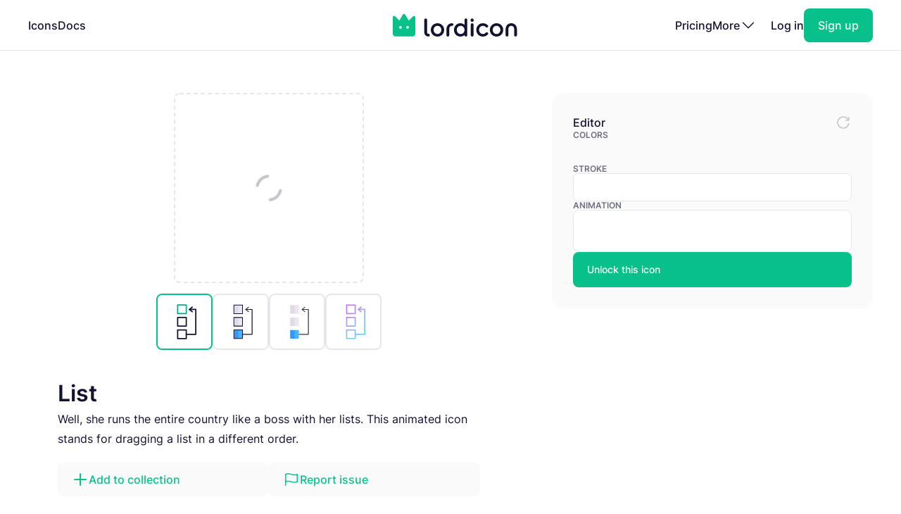

--- FILE ---
content_type: text/html; charset=utf-8
request_url: https://lordicon.com/icons/wired/outline/752-drag-order-list
body_size: 4491
content:
<!DOCTYPE html>
<html lang="en">
    <head>
        <title>List - Outline - Wired - Lordicon</title>
<meta name="description" content="Well, she runs the entire country like a boss with her lists. This animated icon stands for dragging a list in a different order."/>


        <meta charset="utf-8"/>
<meta name="viewport" content="width=device-width, initial-scale=1"/>
        
    <link rel="preload" as="font" type="font/woff2" href="https://media.lordicon.com/assets/fonts/inter-400.YtgfLPRn.woff2" crossorigin="anonymous"/>
    <link rel="preload" as="font" type="font/woff2" href="https://media.lordicon.com/assets/fonts/inter-500.DfX5FI9E.woff2" crossorigin="anonymous"/>
    <link rel="preload" as="font" type="font/woff2" href="https://media.lordicon.com/assets/fonts/inter-600.BvOeHRLc.woff2" crossorigin="anonymous"/>
  
    <link  rel="modulepreload" as="script" href="https://media.lordicon.com/assets/js/main.BejImQBx.js"/>
    <link  rel="modulepreload" as="script" href="https://media.lordicon.com/assets/js/elements.Cw2qxY3c.js"/>
    <link  rel="modulepreload" as="script" href="https://media.lordicon.com/assets/js/player.GmmRkALI.js"/>

        <script>
    globalThis.SITE_CONFIG = {"production":true,"baseUrl":"https://lordicon.com","mediaUrl":"https://media.lordicon.com","googleAnalytics":"GTM-KFNXP86","facebookPixel":"1077071676252570","tiktok":"CRL7VFJC77U12TR80V00","lordiconStats":"https://stats.lordicon.com"};
    globalThis.SITE_BOOTSTRAP = {};
    globalThis.SITE_TESTING = false; 
</script>
        <link rel="apple-touch-icon" sizes="180x180" href="/media/assets/favicon/apple-touch-icon.png"/>
<link rel="icon" type="image/png" sizes="32x32" href="/media/assets/favicon/favicon-32x32.png"/>
<link rel="icon" type="image/png" sizes="16x16" href="/media/assets/favicon/favicon-16x16.png"/>
<link rel="manifest" href="/media/assets/favicon/site.webmanifest"/>
<link rel="mask-icon" href="/media/assets/favicon/safari-pinned-tab.svg" color="#08c18a"/>
<link rel="shortcut icon" href="/media/assets/favicon/favicon.ico"/>
<meta name="msapplication-TileColor" content="#08c18a"/>
<meta name="msapplication-config" content="/media/assets/favicon/browserconfig.xml"/>
<meta name="theme-color" content="#ffffff"/>
        <meta property="og:title" content="List - Outline - Wired - Lordicon"/>
<meta property="og:type" content="website"/>
<meta property="og:url" content="https://lordicon.com/icons/wired/outline/752-drag-order-list"/>

    <meta property="og:image" content=""/>
    
<meta property="og:image:width" content="1200"/>
<meta property="og:image:height" content="630"/>

<meta property="twitter:card" content="summary_large_image"/>
<meta property="twitter:url" content="https://lordicon.com/icons/wired/outline/752-drag-order-list"/>
<meta property="twitter:title" content="List - Outline - Wired - Lordicon"/>
<meta property="twitter:description" content="Well, she runs the entire country like a boss with her lists. This animated icon stands for dragging a list in a different order."/>

    <meta property="twitter:image" content=""/>

        <link rel="stylesheet" href="https://media.lordicon.com/assets/css/main.DsiKmhpe.css"/>


    <link rel="stylesheet" href="https://media.lordicon.com/assets/css/page-icons-single.Vy-qcgg5.css"/>


    </head>
    <body class="default">
        
    
        <header>
    <nav>
        <ul>
            <li class="mobile">
                <a data-tab="mobile" class="mobile" href="#">
                    <lord-icon loading="interaction" src="https://media.lordicon.com/assets/icons/main/mobile-menu.json" target="a" class="current-color">
                        <img alt="" src="https://media.lordicon.com/assets/icons/main/mobile-menu.svg"/>
                    </lord-icon>
                </a>
            </li>
            
                <li>
                    <a href="/icons"  >Icons</a>
                </li>
            
                <li>
                    <a href="/docs"  >Docs</a>
                </li>
            
            <li class="logo">
                <a href="/">
                    <lord-icon loading="interaction" trigger="hover" src="https://media.lordicon.com/assets/icons/main/lordicon.json" target="a">
                        <img alt="Lordicon" src="https://media.lordicon.com/assets/icons/main/lordicon.svg"/>
                    </lord-icon>
                </a>
            </li>
            <li class="logo mobile">
                <a href="/">
                    <img alt="Lordicon" src="https://media.lordicon.com/assets/pictures/lordicon-mobile.svg"/>
                </a>
            </li>
            
                <li>
                    <a href="/pricing"  >Pricing</a>
                </li>
            
            


    <li>
        <a data-tab="more" class="more" href="#">
            <span>More</span>
            <lord-icon loading="interaction" src="https://media.lordicon.com/assets/icons/main/arrow-down.json" trigger="hover" target="a" class="current-color">
                <img alt="" src="https://media.lordicon.com/assets/icons/main/arrow-down.svg"/>
            </lord-icon>
        </a>
    </li>
    <li class="actions-alt">
        <a href="/login" rel="noreferrer">Log in</a>
        <a href="/register" rel="noreferrer" class="register">
            <span>Sign up</span>
        </a>
    </li>

        </ul>
    </nav>
</header>
    
    <main>
        
    <div class="container">
        
    <div class="editor" data-src="https://media.lordicon.com/icons/wired/outline/752-drag-order-list.li" data-id="49716" data-index="752" data-name="drag-order-list" data-title="List" data-premium="true" data-family="wired" data-style="outline" data-trigger="">
        <div class="cols">
            <div class="main">
                <div class="preview">
                    <div class="icon">
                        <lord-icon trigger="sequence" class="main-preview">
                            <img alt="Loading" class="loading" src="https://media.lordicon.com/assets/pictures/loading.svg"/>
                        </lord-icon>
                      
                        <img id="dynamic-image" alt=""/>
                       
                        <li-switch id="theme-switch" class="theme small"></li-switch>
                        <div class="controls">
                            <li-pictogram id="play" icon="pause"></li-pictogram>
                            <li-slider id="progress" fill></li-slider>
                        </div>
                    </div>
                </div>
              
                
                    <div class="styles">
                        
                            <a href="/icons/wired/outline/752-drag-order-list"  class="active" >
                                
                                    <img alt="List, Animated Icon, Outline" src="https://media.lordicon.com/icons/wired/outline/752-drag-order-list.svg"/>
                                
                            </a>
                        
                            <a href="/icons/wired/lineal/752-drag-order-list" >
                                
                                    <img alt="List, Animated Icon, Lineal" src="https://media.lordicon.com/icons/wired/lineal/752-drag-order-list.svg"/>
                                
                            </a>
                        
                            <a href="/icons/wired/flat/752-drag-order-list" >
                                
                                    <img alt="List, Animated Icon, Flat" src="https://media.lordicon.com/icons/wired/flat/752-drag-order-list.svg"/>
                                
                            </a>
                        
                            <a href="/icons/wired/gradient/752-drag-order-list" >
                                
                                    <img alt="List, Animated Icon, Gradient" src="https://media.lordicon.com/icons/wired/gradient/752-drag-order-list.svg"/>
                                
                            </a>
                        
                    </div>
                
                <div class="description">
                    
    
    

    <div  class="header header--h2 header--h1">
        

        <h1 class="header__first">List</h1>
    </div>

                    <p>Well, she runs the entire country like a boss with her lists. This animated icon stands for dragging a list in a different order.</p>
                </div>
                <div class="buttons">
                    
    
    
    
    
    

    

    

    <a   class="button button--small button--secondary" href="#"   id="icon-add-to-project" >
        
            
    
    
    
    
    
    
    
    
    
    
  
    
                
    

    <lord-icon
        src="https://media.lordicon.com/assets/icons/editor/plus.json"
        
            trigger="hover" 
        
        
            loading="interaction" 
        
        
            target="a"
        
        
        class="icon icon--xs current-color"
    >
        
            <img loading="lazy" alt="" src="https://media.lordicon.com/assets/icons/editor/plus.svg" class="icon__preview icon__preview--primary"/>
        
    </lord-icon>


            <span class="button__title">Add to collection</span>
        
    </a>

                    
    
    
    
    
    

    

    

    <a   class="button button--small button--secondary" href="#"   id="icon-report" >
        
            
    
    
    
    
    
    
    
    
    
    
  
    
                
    

    <lord-icon
        src="https://media.lordicon.com/assets/icons/editor/flag.json"
        
            trigger="hover" 
        
        
            loading="interaction" 
        
        
            target="a"
        
        
        class="icon icon--xs current-color"
    >
        
            <img loading="lazy" alt="" src="https://media.lordicon.com/assets/icons/editor/flag.svg" class="icon__preview icon__preview--primary"/>
        
    </lord-icon>


            <span class="button__title">Report issue</span>
        
    </a>

                </div>
            </div>
            <div class="side">
                <div class="row">
                    <strong class="first">Editor</strong>
                    <div id="editor-reset" data-tooltip="Reset changes">
                        
    
    
    
    
    
    
    
    
    
    
  
    
                
    
        
        
    

    <lord-icon
        src="https://media.lordicon.com/assets/icons/editor/update.json"
        
            trigger="hover" 
        
        
            loading="interaction" 
        
        
        
        class="icon current-color"
    >
        
            <img loading="lazy" alt="" src="https://media.lordicon.com/assets/icons/editor/update.svg" class="icon__preview icon__preview--secondary"/>
        
    </lord-icon>

                    </div>
                </div>

                
                    <div>
                        <strong>Colors</strong>
                        <li-colors-list id="colors-list"></li-colors-list>
                    </div>
                
                
                    <div>
                        <strong>Stroke</strong>
                        <li-field-editor-switch id="stroke-switch"></li-field-editor-switch>
                    </div>
                
                
                    <div>
                        <strong>Animation</strong>
                        <li-field-editor-state-select id="state-select"></li-field-editor-state-select>
                    </div>
                

                
                    <li-fancy-button src="https://media.lordicon.com/assets/animations/unlock-pro.json">Unlock this icon</li-fancy-button>
                
            </div>
        </div>
    </div>

        

    <section class="editor-previews">
        
    
    

    <div  class="header header--h2 header--h2">
        

        <h2 class="header__first">Sample usage</h2>
    </div>

        
            <div class="wired">
                <div class="a editor-previews__center">
                    <div class="editor-previews__panel">
                        <div>
                            <lord-icon loading="interaction" trigger="hover" target="div.editor-previews__panel" class="editor-preview border">
                                <img alt="List, Animated Icon, Outline" loading="lazy" src="https://media.lordicon.com/icons/wired/outline/752-drag-order-list.svg"/>
                            </lord-icon>
                        </div>
                        <div>
                            <div class="editor-previews__lines">
                                <div class="editor-previews__line editor-previews__line--l1"></div>
                                <div class="editor-previews__line editor-previews__line--l4"></div>
                                <div class="editor-previews__line editor-previews__line--l3"></div>
                            </div>
                        </div>
                    </div>
                </div>
                <div class="b">
                    <div class="editor-previews__article">
                        <div class="body">
                            <div>
                                <div class="editor-previews__lines">
                                    <div class="editor-previews__line editor-previews__line--l1"></div>
                                    <div class="editor-previews__line editor-previews__line--l3"></div>
                                    <div class="editor-previews__line editor-previews__line--l3"></div>
                                    <div class="editor-previews__line editor-previews__line--l2"></div>
                                    <div class="editor-previews__line editor-previews__line--l2"></div>
                                </div>
                            </div>
                            <lord-icon loading="interaction" trigger="hover" target="div" class="editor-preview border">
                                <img alt="List, Animated Icon, Outline" loading="lazy" src="https://media.lordicon.com/icons/wired/outline/752-drag-order-list.gif"/>
                            </lord-icon>
                        </div>
                    </div>
                </div>
                <div class="c">
                    <div class="editor-previews__row editor-previews__row--single">
                        <div>
                            <lord-icon loading="interaction" trigger="hover" target="div" class="border editor-preview">
                                <img alt="List, Animated Icon, Outline" loading="lazy" src="https://media.lordicon.com/icons/wired/outline/752-drag-order-list.svg"/>
                            </lord-icon>
                            <div>
                                <div class="editor-previews__lines">
                                    <div class="editor-previews__line editor-previews__line--l2"></div>
                                    <div class="editor-previews__line editor-previews__line--l3"></div>
                                    <div class="editor-previews__line editor-previews__line--l3"></div>
                                    <div class="editor-previews__line editor-previews__line--l1"></div>
                                </div>
                            </div>
                        </div>
                    </div>
                </div>
            </div>
        
        
    </section>


        
    
        <section class="editor-similar-icons" id="similar-icons-container">
            
    
    

    <div  class="header header--h2 header--h2">
        

        <h2 class="header__first">Similar icons</h2>
    </div>

            <div class="icons">
                
                    <li-tile data-id="46866" data-url="/icons/wired/outline/136-knob-twist"   premium="true"  src="https://media.lordicon.com/icons/wired/outline/136-knob-twist.li" states="3" caption="Knob Twist">
                        <img alt="Knob Twist, Animated Icon, Outline" loading="lazy" src="https://media.lordicon.com/icons/wired/outline/136-knob-twist.svg"/>
                        <span>Knob Twist</span>
                    </li-tile>
                
                    <li-tile data-id="58611" data-url="/icons/wired/outline/227-arrow-16"   premium="true"  src="https://media.lordicon.com/icons/wired/outline/227-arrow-16.li" states="3" caption="Spin">
                        <img alt="Spin, Animated Icon, Outline" loading="lazy" src="https://media.lordicon.com/icons/wired/outline/227-arrow-16.svg"/>
                        <span>Spin</span>
                    </li-tile>
                
                    <li-tile data-id="49709" data-url="/icons/wired/outline/1334-order-history"   premium="true"  src="https://media.lordicon.com/icons/wired/outline/1334-order-history.li" states="2" caption="Order History">
                        <img alt="Order History, Animated Icon, Outline" loading="lazy" src="https://media.lordicon.com/icons/wired/outline/1334-order-history.svg"/>
                        <span>Order History</span>
                    </li-tile>
                
                    <li-tile data-id="46688" data-url="/icons/wired/outline/18-location-pin"   src="https://media.lordicon.com/icons/wired/outline/18-location-pin.li" states="6" caption="Location Pin">
                        <img alt="Location Pin, Animated Icon, Outline" loading="lazy" src="https://media.lordicon.com/icons/wired/outline/18-location-pin.svg"/>
                        <span>Location Pin</span>
                    </li-tile>
                
                    <li-tile data-id="58576" data-url="/icons/wired/outline/33-chevron-down"   premium="true"  src="https://media.lordicon.com/icons/wired/outline/33-chevron-down.li" states="4" caption="Chevron Down">
                        <img alt="Chevron Down, Animated Icon, Outline" loading="lazy" src="https://media.lordicon.com/icons/wired/outline/33-chevron-down.svg"/>
                        <span>Chevron Down</span>
                    </li-tile>
                
                    <li-tile data-id="46713" data-url="/icons/wired/outline/35-edit"   src="https://media.lordicon.com/icons/wired/outline/35-edit.li" states="4" caption="Edit">
                        <img alt="Edit, Animated Icon, Outline" loading="lazy" src="https://media.lordicon.com/icons/wired/outline/35-edit.svg"/>
                        <span>Edit</span>
                    </li-tile>
                
                    <li-tile data-id="46719" data-url="/icons/wired/outline/39-cog"   premium="true"  src="https://media.lordicon.com/icons/wired/outline/39-cog.li" states="4" caption="Cog">
                        <img alt="Cog, Animated Icon, Outline" loading="lazy" src="https://media.lordicon.com/icons/wired/outline/39-cog.svg"/>
                        <span>Cog</span>
                    </li-tile>
                
                    <li-tile data-id="46721" data-url="/icons/wired/outline/40-cogs"   premium="true"  src="https://media.lordicon.com/icons/wired/outline/40-cogs.li" states="4" caption="Cogs">
                        <img alt="Cogs, Animated Icon, Outline" loading="lazy" src="https://media.lordicon.com/icons/wired/outline/40-cogs.svg"/>
                        <span>Cogs</span>
                    </li-tile>
                
                    <li-tile data-id="58564" data-url="/icons/wired/outline/47-to-do-list"   premium="true"  src="https://media.lordicon.com/icons/wired/outline/47-to-do-list.li" states="4" caption="To-Do List">
                        <img alt="To-Do List, Animated Icon, Outline" loading="lazy" src="https://media.lordicon.com/icons/wired/outline/47-to-do-list.svg"/>
                        <span>To-Do List</span>
                    </li-tile>
                
                    <li-tile data-id="46745" data-url="/icons/wired/outline/52-location-pin-on-square-map"   premium="true"  src="https://media.lordicon.com/icons/wired/outline/52-location-pin-on-square-map.li" states="5" caption="Location Pin">
                        <img alt="Location Pin, Animated Icon, Outline" loading="lazy" src="https://media.lordicon.com/icons/wired/outline/52-location-pin-on-square-map.svg"/>
                        <span>Location Pin</span>
                    </li-tile>
                
                    <li-tile data-id="46747" data-url="/icons/wired/outline/53-location-pin-on-round-map"   premium="true"  src="https://media.lordicon.com/icons/wired/outline/53-location-pin-on-round-map.li" states="5" caption="Location Pin">
                        <img alt="Location Pin, Animated Icon, Outline" loading="lazy" src="https://media.lordicon.com/icons/wired/outline/53-location-pin-on-round-map.svg"/>
                        <span>Location Pin</span>
                    </li-tile>
                
                    <li-tile data-id="46864" data-url="/icons/wired/outline/135-contrast"   premium="true"  src="https://media.lordicon.com/icons/wired/outline/135-contrast.li" states="2" caption="Contrast">
                        <img alt="Contrast, Animated Icon, Outline" loading="lazy" src="https://media.lordicon.com/icons/wired/outline/135-contrast.svg"/>
                        <span>Contrast</span>
                    </li-tile>
                
                    <li-tile data-id="58619" data-url="/icons/wired/outline/194-refresh"   premium="true"  src="https://media.lordicon.com/icons/wired/outline/194-refresh.li" states="3" caption="Refresh">
                        <img alt="Refresh, Animated Icon, Outline" loading="lazy" src="https://media.lordicon.com/icons/wired/outline/194-refresh.svg"/>
                        <span>Refresh</span>
                    </li-tile>
                
                    <li-tile data-id="46939" data-url="/icons/wired/outline/201-settings-sliders"   premium="true"  src="https://media.lordicon.com/icons/wired/outline/201-settings-sliders.li" states="3" caption="Sliders">
                        <img alt="Sliders, Animated Icon, Outline" loading="lazy" src="https://media.lordicon.com/icons/wired/outline/201-settings-sliders.svg"/>
                        <span>Sliders</span>
                    </li-tile>
                
                    <li-tile data-id="46973" data-url="/icons/wired/outline/218-arrow-7"   src="https://media.lordicon.com/icons/wired/outline/218-arrow-7.li" states="3" caption="Turn Back">
                        <img alt="Turn Back, Animated Icon, Outline" loading="lazy" src="https://media.lordicon.com/icons/wired/outline/218-arrow-7.svg"/>
                        <span>Turn Back</span>
                    </li-tile>
                
                    <li-tile data-id="46975" data-url="/icons/wired/outline/219-arrow-8"   src="https://media.lordicon.com/icons/wired/outline/219-arrow-8.li" states="3" caption="Directions">
                        <img alt="Directions, Animated Icon, Outline" loading="lazy" src="https://media.lordicon.com/icons/wired/outline/219-arrow-8.svg"/>
                        <span>Directions</span>
                    </li-tile>
                
                    <li-tile data-id="46977" data-url="/icons/wired/outline/220-arrow-9"   src="https://media.lordicon.com/icons/wired/outline/220-arrow-9.li" states="3" caption="Directions">
                        <img alt="Directions, Animated Icon, Outline" loading="lazy" src="https://media.lordicon.com/icons/wired/outline/220-arrow-9.svg"/>
                        <span>Directions</span>
                    </li-tile>
                
                    <li-tile data-id="46995" data-url="/icons/wired/outline/229-arrow-exchange"   premium="true"  src="https://media.lordicon.com/icons/wired/outline/229-arrow-exchange.li" states="2" caption="Exchange">
                        <img alt="Exchange, Animated Icon, Outline" loading="lazy" src="https://media.lordicon.com/icons/wired/outline/229-arrow-exchange.svg"/>
                        <span>Exchange</span>
                    </li-tile>
                
            </div>
        </section>
    

    </div>

    </main>
    
        





<footer class="footer">
    <div class="container">
        <div class="footer__cols">
            <div class="footer__motto">
                <a href="/">
                    <lord-icon loading="interaction" trigger="hover" src="https://media.lordicon.com/assets/icons/main/lordicon.json" target="a">
                        <img alt="Lordicon" src="https://media.lordicon.com/assets/icons/main/lordicon.svg"/>
                    </lord-icon>
                </a>
                <p>Lordicon is an animated icon library with the 39,600+ premium and free animated icons, perfect for enhancing web, mobile, or content design projects. </p>
            </div>
            <div>
                
    <strong class="footer__title">Resources</strong>

    <ul>
        
            
        
            
                <li>
                    <a class="footer__link" href="/icons"  >Library</a>
                </li>
            
        
            
                <li>
                    <a class="footer__link" href="/nft"  >NFT</a>
                </li>
            
        
            
                <li>
                    <a class="footer__link" href="/request"  >Request new icon</a>
                </li>
            
        
            
                <li>
                    <a class="footer__link" href="/api-developers"  >API</a>
                </li>
            
        
            
                <li>
                    <a class="footer__link" href="/changelog"  >Changelog</a>
                </li>
            
        
            
                <li>
                    <a class="footer__link" href="https://status.lordicon.com/"  target="_blank"  >Status</a>
                </li>
            
        
    </ul>

            </div>
            <div>
                
    <strong class="footer__title">Docs</strong>

    <ul>
        
            
        
            
                <li>
                    <a class="footer__link" href="/docs/best-practices"  >Best practices</a>
                </li>
            
        
            
                <li>
                    <a class="footer__link" href="/docs/web"  >HTML/JS</a>
                </li>
            
        
            
                <li>
                    <a class="footer__link" href="/docs/react"  >React</a>
                </li>
            
        
            
                <li>
                    <a class="footer__link" href="/docs/wordpress"  >WordPress</a>
                </li>
            
        
            
                <li>
                    <a class="footer__link" href="/docs/webflow"  >Webflow</a>
                </li>
            
        
    </ul>

            </div>
            <div>
                
    <strong class="footer__title">Support</strong>

    <ul>
        
            
        
            
                <li>
                    <a class="footer__link" href="/docs/support"  >FAQ</a>
                </li>
            
        
            
                <li>
                    <a class="footer__link" href="/pricing"  >Pricing</a>
                </li>
            
        
            
                <li>
                    <a class="footer__link" href="/education"  >For education</a>
                </li>
            
        
            
                <li>
                    <a class="footer__link" href="/terms-of-service"  >Terms of Service</a>
                </li>
            
        
            
                <li>
                    <a class="footer__link" href="/licenses"  >Licenses</a>
                </li>
            
        
            
                <li>
                    <a class="footer__link" href="/privacy-policy"  >Privacy Policy</a>
                </li>
            
        
    </ul>

            </div>
            <div>
                
    <strong class="footer__title">Company</strong>

    <ul>
        
            
        
            
                <li>
                    <a class="footer__link" href="/contact"  >Contact</a>
                </li>
            
        
            
                <li>
                    <a class="footer__link" href="/about"  >About us</a>
                </li>
            
        
            
                <li>
                    <a class="footer__link" href="/charity"  >10% impact</a>
                </li>
            
        
            
                <li>
                    <a class="footer__link" href="/press-kit"  target="_blank"  >Press kit</a>
                </li>
            
        
            
                <li>
                    <a class="footer__link" href="/blog"  >Blog</a>
                </li>
            
        
    </ul>

            </div>
        </div>

        <div class="footer__last">
            <div class="footer__row">
                <ul class="footer__social">
                    
    <li class="footer__social-item">
        <a target="_blank" rel="nofollow" href="https://www.instagram.com/lord_icon">
            
    
    
    
    
    
    
    
    
    
    
  
    
                
    
        
        
    

    <lord-icon
        src="https://media.lordicon.com/assets/icons/brands/instagram.json"
        
            trigger="hover" 
        
        
            loading="interaction" 
        
        
            target="a"
        
        
        class="icon current-color"
    >
        
            <img loading="lazy" alt="" src="https://media.lordicon.com/assets/icons/brands/instagram.svg" class="icon__preview"/>
        
    </lord-icon>

        </a>
    </li>

                    
    <li class="footer__social-item">
        <a target="_blank" rel="nofollow" href="https://www.youtube.com/channel/UC5g5HphGVQKR4ktRWkE3L0Q">
            
    
    
    
    
    
    
    
    
    
    
  
    
                
    
        
        
    

    <lord-icon
        src="https://media.lordicon.com/assets/icons/brands/youtube.json"
        
            trigger="hover" 
        
        
            loading="interaction" 
        
        
            target="a"
        
        
        class="icon current-color"
    >
        
            <img loading="lazy" alt="" src="https://media.lordicon.com/assets/icons/brands/youtube.svg" class="icon__preview"/>
        
    </lord-icon>

        </a>
    </li>

                    
    <li class="footer__social-item">
        <a target="_blank" rel="nofollow" href="https://www.tiktok.com/@get_lordicon">
            
    
    
    
    
    
    
    
    
    
    
  
    
                
    
        
        
    

    <lord-icon
        src="https://media.lordicon.com/assets/icons/brands/tiktok.json"
        
            trigger="hover" 
        
        
            loading="interaction" 
        
        
            target="a"
        
        
        class="icon current-color"
    >
        
            <img loading="lazy" alt="" src="https://media.lordicon.com/assets/icons/brands/tiktok.svg" class="icon__preview"/>
        
    </lord-icon>

        </a>
    </li>

                    
    <li class="footer__social-item">
        <a target="_blank" rel="nofollow" href="https://dribbble.com/wilusz">
            
    
    
    
    
    
    
    
    
    
    
  
    
                
    
        
        
    

    <lord-icon
        src="https://media.lordicon.com/assets/icons/brands/dribbble.json"
        
            trigger="hover" 
        
        
            loading="interaction" 
        
        
            target="a"
        
        
        class="icon current-color"
    >
        
            <img loading="lazy" alt="" src="https://media.lordicon.com/assets/icons/brands/dribbble.svg" class="icon__preview"/>
        
    </lord-icon>

        </a>
    </li>

                    
    <li class="footer__social-item">
        <a target="_blank" rel="nofollow" href="https://discord.com/invite/2SU6AutGxX">
            
    
    
    
    
    
    
    
    
    
    
  
    
                
    
        
        
    

    <lord-icon
        src="https://media.lordicon.com/assets/icons/brands/discord.json"
        
            trigger="hover" 
        
        
            loading="interaction" 
        
        
            target="a"
        
        
        class="icon current-color"
    >
        
            <img loading="lazy" alt="" src="https://media.lordicon.com/assets/icons/brands/discord.svg" class="icon__preview"/>
        
    </lord-icon>

        </a>
    </li>

                    
    <li class="footer__social-item">
        <a target="_blank" rel="nofollow" href="https://x.com/get_lordicon">
            
    
    
    
    
    
    
    
    
    
    
  
    
                
    
        
        
    

    <lord-icon
        src="https://media.lordicon.com/assets/icons/brands/x.json"
        
            trigger="hover" 
        
        
            loading="interaction" 
        
        
            target="a"
        
        
        class="icon current-color"
    >
        
            <img loading="lazy" alt="" src="https://media.lordicon.com/assets/icons/brands/x.svg" class="icon__preview"/>
        
    </lord-icon>

        </a>
    </li>

                </ul>
            </div>

            <div class="footer__row">
                <p>
                    <span>© 2018 - 2026</span>
                    <span>All&nbsp;Rights&nbsp;Reserved | Lordicon&nbsp;Sp.&nbsp;z&nbsp;o.o&nbsp;(Ltd) | Made&nbsp;in&nbsp;Poland</span>
                </p>
            </div>
        </div>
    </div>
</footer>
    

        




    
        
    



    <script type="module" src="https://media.lordicon.com/assets/js/main.BejImQBx.js" data-resource="page:icons-single"></script>

    </body>
</html>

--- FILE ---
content_type: image/svg+xml; charset=utf-8
request_url: https://media.lordicon.com/icons/wired/outline/220-arrow-9.svg
body_size: 275
content:
<svg xmlns="http://www.w3.org/2000/svg" width="430" height="430" style="width:100%;height:100%;transform:translate3d(0,0,0);content-visibility:visible" viewBox="0 0 430 430"><defs><clipPath id="a"><path d="M0 0h430v430H0z"/></clipPath><clipPath id="d"><path d="M0 0h430v430H0z"/></clipPath><clipPath id="c"><path d="M0 0h430v430H0z"/></clipPath><clipPath id="b"><path d="M0 0h430v430H0z"/></clipPath></defs><g fill="none" clip-path="url(#a)"><g clip-path="url(#b)" style="display:none"><path class="secondary" style="display:none"/><path class="secondary" style="display:none"/><path class="primary" style="display:none"/><path class="primary" style="display:none"/><path class="secondary" style="display:none"/><path class="secondary" style="display:none"/><path class="primary" style="display:none"/><path class="primary" style="display:none"/><path class="secondary" style="display:none"/><path class="secondary" style="display:none"/><path class="primary" style="display:none"/><path class="primary" style="display:none"/><path class="secondary" style="display:none"/><path class="secondary" style="display:none"/><path class="primary" style="display:none"/><path class="primary" style="display:none"/><path class="secondary" style="display:none"/><path class="secondary" style="display:none"/><path class="primary" style="display:none"/><path class="primary" style="display:none"/></g><g stroke-linecap="round" stroke-linejoin="round" stroke-width="12" clip-path="url(#c)" style="display:block" transform="rotate(90 215 215)"><path stroke="#08A88A" d="M0 172.1v-344.2" class="secondary" style="display:block" transform="translate(132.6 215)"/><path stroke="#08A88A" d="M53.4 26.7 0-26.7l-53.4 53.4" class="secondary" style="display:block" transform="translate(132.6 69.6)"/><path stroke="#121331" d="M0-172.1v344.2" class="primary" style="display:block" transform="translate(297.4 215)"/><path stroke="#121331" d="M53.4-26.7 0 26.7l-53.4-53.4" class="primary" style="display:block" transform="translate(297.4 360.4)"/></g><g clip-path="url(#d)" style="display:none"><path class="secondary" style="display:none"/><path class="secondary" style="display:none"/><path class="primary" style="display:none"/><path class="primary" style="display:none"/></g></g></svg>

--- FILE ---
content_type: image/svg+xml; charset=utf-8
request_url: https://media.lordicon.com/icons/wired/outline/218-arrow-7.svg
body_size: 302
content:
<svg xmlns="http://www.w3.org/2000/svg" width="430" height="430" style="width:100%;height:100%;transform:translate3d(0,0,0);content-visibility:visible" viewBox="0 0 430 430"><defs><clipPath id="a"><path d="M0 0h430v430H0z"/></clipPath><clipPath id="e"><path d="M0 0h430v430H0z"/></clipPath><clipPath id="d"><path d="M0 0h430v430H0z"/></clipPath><clipPath id="b"><path d="M0 0h430v430H0z"/></clipPath><clipPath id="c"><path d="M0 0h430v430H0z"/></clipPath></defs><g clip-path="url(#a)"><g clip-path="url(#b)" style="display:none"><g fill="none" clip-path="url(#c)" style="display:none"><path class="secondary" style="display:none"/><path class="secondary" style="display:none"/><path class="primary" style="display:none"/><path class="primary" style="display:none"/><path class="primary" style="display:none"/><path class="primary" style="display:none"/><path class="primary" style="display:none"/><path class="primary" style="display:none"/><path class="secondary" style="display:none"/><path class="secondary" style="display:none"/><path class="primary" style="display:none"/><path class="primary" style="display:none"/><path class="primary" style="display:none"/><path class="primary" style="display:none"/><path class="primary" style="display:none"/><path class="primary" style="display:none"/><path class="primary" style="display:none"/><path class="primary" style="display:none"/><path class="primary" style="display:none"/><path class="primary" style="display:none"/></g></g><g fill="none" stroke="#121331" stroke-linecap="round" stroke-linejoin="round" stroke-width="12" clip-path="url(#d)" style="display:block"><path d="M181.315 154.716H-26.599c-85.448 0-154.716-69.268-154.716-154.716s69.268-154.716 154.716-154.716S128.117-85.448 128.117 0q0 15.627-2.992 30.256" class="primary" style="display:block" transform="translate(215 195.716)"/><path d="M21.399-19.216-21.27-57.784m42.604 38.5-42.668 38.568" class="primary" style="display:block" transform="translate(374.916 369.966)"/></g><g fill="none" clip-path="url(#e)" style="display:none"><path class="primary" style="display:none"/><path class="primary" style="display:none"/></g></g></svg>

--- FILE ---
content_type: image/svg+xml; charset=utf-8
request_url: https://media.lordicon.com/icons/wired/outline/135-contrast.svg
body_size: 497
content:
<svg xmlns="http://www.w3.org/2000/svg" width="430" height="430" style="width:100%;height:100%;transform:translate3d(0,0,0);content-visibility:visible" viewBox="0 0 430 430"><defs><clipPath id="c"><path d="M0 0h430v430H0z"/></clipPath><clipPath id="f"><path d="M0 0h430v430H0z"/></clipPath><clipPath id="d"><path d="M0 0h430v430H0z"/></clipPath><filter id="a" width="100%" height="100%" x="0%" y="0%" filterUnits="objectBoundingBox"><feComponentTransfer in="SourceGraphic"><feFuncA tableValues="1.0 0.0" type="table"/></feComponentTransfer></filter><path id="b" fill="red" d="M334.294 333.46c-65.562 65.563-172.026 65.563-237.588 0-65.562-65.561-65.562-172.025 0-237.587m2.141 2.305 234.977 234.48" style="display:block"/><mask id="e" mask-type="alpha"><g filter="url(#a)"><path fill="#fff" d="M0 0h430v430H0z" opacity="0"/><use xmlns:ns1="http://www.w3.org/1999/xlink" ns1:href="#b"/></g></mask></defs><g clip-path="url(#c)"><g clip-path="url(#d)" style="display:block"><g mask="url(#e)" style="display:block"><path fill="none" stroke="#121331" stroke-linecap="round" stroke-linejoin="round" stroke-width="13.2" d="M96.706 95.873c65.562-65.562 172.026-65.562 237.588 0 65.562 65.562 65.562 172.026 0 237.588 0 0 0 0 0 0M96.824 96.179l.176.175" class="primary"/></g><path fill="none" stroke="#08A88A" stroke-linecap="round" stroke-linejoin="round" stroke-width="13.04" d="M334.294 333.46c-65.562 65.563-172.026 65.563-237.588 0-65.562-65.561-65.562-172.025 0-237.587 0 0 0 0 0 0m2.141 2.305 234.977 234.48" class="secondary" style="display:block"/></g><g fill="none" clip-path="url(#f)" style="display:none"><path class="primary"/><path class="secondary"/></g></g></svg>

--- FILE ---
content_type: image/svg+xml; charset=utf-8
request_url: https://media.lordicon.com/icons/wired/outline/40-cogs.svg
body_size: 1228
content:
<svg xmlns="http://www.w3.org/2000/svg" width="430" height="430" style="width:100%;height:100%;transform:translate3d(0,0,0);content-visibility:visible" viewBox="0 0 430 430"><defs><clipPath id="c"><path d="M0 0h430v430H0z"/></clipPath><clipPath id="g"><path d="M0 0h430v430H0z"/></clipPath><clipPath id="f"><path d="M0 0h430v430H0z"/></clipPath><clipPath id="e"><path d="M0 0h430v430H0z"/></clipPath><clipPath id="d"><path d="M0 0h430v430H0z"/></clipPath><filter id="a" width="100%" height="100%" x="0%" y="0%" filterUnits="objectBoundingBox"><feComponentTransfer in="SourceGraphic"><feFuncA tableValues="1.0 0.0" type="table"/></feComponentTransfer></filter><path id="b" style="display:none"/><mask id="h" mask-type="alpha"><g filter="url(#a)"><path fill="#fff" d="M0 0h430v430H0z" opacity="0"/><use xmlns:ns1="http://www.w3.org/1999/xlink" ns1:href="#b"/></g></mask></defs><g fill="none" clip-path="url(#c)"><g clip-path="url(#d)" style="display:none"><g style="display:none"><path class="secondary"/><path class="primary"/></g><g style="display:none"><path class="secondary"/><path class="primary"/></g></g><g clip-path="url(#e)" style="display:none"><g style="display:none"><path class="secondary"/><path class="primary"/></g><g style="display:none"><path class="secondary"/><path class="primary"/></g></g><g stroke-width="12" clip-path="url(#f)" style="display:block"><g stroke-linecap="round" stroke-linejoin="round" style="display:block"><path stroke="#08A88A" d="M309.932 323.89a35 35 0 1 0-30.96-62.783 35 35 0 0 0 30.96 62.783z" class="secondary"/><path stroke="#121331" d="m248.861 346.602-4.3 2.481s0 0 0 0a10.974 10.974 0 0 1-8.34 1.105 10.976 10.976 0 0 1-6.677-5.118l-13.06-22.62a10.995 10.995 0 0 1 4.026-15.02l4.313-2.489a70.641 70.641 0 0 1-.02-24.875l-4.311-2.49a10.991 10.991 0 0 1-5.12-6.672 10.993 10.993 0 0 1 1.1-8.34l13.06-22.62a10.98 10.98 0 0 1 6.672-5.121 10.976 10.976 0 0 1 8.339 1.096l4.297 2.481a70.641 70.641 0 0 1 21.552-12.421l-.002-4.98a10.996 10.996 0 0 1 10.996-10.996l26.12-.004a10.988 10.988 0 0 1 10.997 10.996v4.964a71.464 71.464 0 0 1 21.55 12.441l4.3-2.481a10.985 10.985 0 0 1 15.02 4.025l13.059 22.62a10.995 10.995 0 0 1-4.025 15.02l-4.314 2.488a70.641 70.641 0 0 1 .019 24.876l4.297 2.48a10.991 10.991 0 0 1 5.12 6.673 10.993 10.993 0 0 1-1.1 8.34l-13.058 22.616a10.98 10.98 0 0 1-6.672 5.122 10.976 10.976 0 0 1-8.338-1.097l-4.282-2.472a70.641 70.641 0 0 1-21.552 12.42l.002 4.981a10.996 10.996 0 0 1-10.996 10.996l-26.127-.005a10.983 10.983 0 0 1-10.996-10.995v-4.964a71.464 71.464 0 0 1-21.549-12.441z" class="primary"/></g><g style="display:block"><path stroke="#08A88A" d="M114.692 179c-13.798-23.898-5.597-54.504 18.301-68.301 23.898-13.798 54.504-5.597 68.301 18.301 13.798 23.898 5.597 54.504-18.301 68.301-23.898 13.798-54.504 5.597-68.301-18.301z" class="secondary"/><path stroke="#121331" stroke-linecap="round" stroke-linejoin="round" d="m174.268 62.837 3.25-5.627a14.365 14.365 0 0 1 8.73-6.711 14.373 14.373 0 0 1 10.92 1.432l29.607 17.093a14.392 14.392 0 0 1 5.269 19.662l-3.262 5.644a92.463 92.463 0 0 1 16.302 28.186h6.517a14.388 14.388 0 0 1 10.172 4.214 14.376 14.376 0 0 1 4.21 10.173v34.188a14.386 14.386 0 0 1-8.877 13.292 14.366 14.366 0 0 1-5.505 1.095h-6.494a92.461 92.461 0 0 1-16.302 28.186l3.262 5.644a14.396 14.396 0 0 1-5.268 19.66l-29.608 17.1a14.367 14.367 0 0 1-10.923 1.443 14.384 14.384 0 0 1-8.74-6.71l-3.25-5.627a93.525 93.525 0 0 1-32.567 0l-3.25 5.627a14.37 14.37 0 0 1-8.739 6.71c-1.826.49-3.73.615-5.605.367a14.4 14.4 0 0 1-5.319-1.81l-29.607-17.092a14.392 14.392 0 0 1-5.268-19.663l3.261-5.643a92.463 92.463 0 0 1-16.301-28.186h-6.494a14.389 14.389 0 0 1-10.171-4.214 14.377 14.377 0 0 1-4.211-10.173v-34.182a14.39 14.39 0 0 1 4.21-10.174 14.396 14.396 0 0 1 10.172-4.214h6.47a92.453 92.453 0 0 1 16.302-28.185l-3.26-5.644a14.395 14.395 0 0 1 5.267-19.662l29.62-17.093A14.368 14.368 0 0 1 129.71 50.5a14.384 14.384 0 0 1 8.738 6.71l3.25 5.627a93.533 93.533 0 0 1 32.569 0z" class="primary"/></g></g><g clip-path="url(#g)" style="display:none"><g mask="url(#h)" style="display:none"><path class="secondary"/><path class="primary"/></g><g style="display:none"><path class="secondary"/><path class="primary"/></g></g></g></svg>

--- FILE ---
content_type: image/svg+xml; charset=utf-8
request_url: https://media.lordicon.com/icons/wired/outline/219-arrow-8.svg
body_size: 265
content:
<svg xmlns="http://www.w3.org/2000/svg" width="430" height="430" style="width:100%;height:100%;transform:translate3d(0,0,0);content-visibility:visible" viewBox="0 0 430 430"><defs><clipPath id="a"><path d="M0 0h430v430H0z"/></clipPath><clipPath id="d"><path d="M0 0h430v430H0z"/></clipPath><clipPath id="c"><path d="M0 0h430v430H0z"/></clipPath><clipPath id="b"><path d="M0 0h430v430H0z"/></clipPath></defs><g fill="none" clip-path="url(#a)"><g clip-path="url(#b)" style="display:none"><path class="secondary" style="display:none"/><path class="secondary" style="display:none"/><path class="primary" style="display:none"/><path class="primary" style="display:none"/><path class="secondary" style="display:none"/><path class="secondary" style="display:none"/><path class="primary" style="display:none"/><path class="primary" style="display:none"/><path class="secondary" style="display:none"/><path class="secondary" style="display:none"/><path class="primary" style="display:none"/><path class="primary" style="display:none"/><path class="secondary" style="display:none"/><path class="secondary" style="display:none"/><path class="primary" style="display:none"/><path class="primary" style="display:none"/><path class="secondary" style="display:none"/><path class="secondary" style="display:none"/><path class="primary" style="display:none"/><path class="primary" style="display:none"/></g><g stroke-linecap="round" stroke-linejoin="round" stroke-width="12" clip-path="url(#c)" style="display:block"><path stroke="#08A88A" d="M0 172.1v-344.2" class="secondary" style="display:block" transform="translate(132.6 215)"/><path stroke="#08A88A" d="M53.4 26.7 0-26.7l-53.4 53.4" class="secondary" style="display:block" transform="translate(132.6 69.6)"/><path stroke="#121331" d="M0-172.1v344.2" class="primary" style="display:block" transform="translate(297.4 215)"/><path stroke="#121331" d="M53.4-26.7 0 26.7l-53.4-53.4" class="primary" style="display:block" transform="translate(297.4 360.4)"/></g><g clip-path="url(#d)" style="display:none"><path class="secondary" style="display:none"/><path class="secondary" style="display:none"/><path class="primary" style="display:none"/><path class="primary" style="display:none"/></g></g></svg>

--- FILE ---
content_type: image/svg+xml; charset=utf-8
request_url: https://media.lordicon.com/icons/wired/outline/53-location-pin-on-round-map.svg
body_size: 524
content:
<svg xmlns="http://www.w3.org/2000/svg" width="430" height="430" style="width:100%;height:100%;transform:translate3d(0,0,0);content-visibility:visible" viewBox="0 0 430 430"><defs><clipPath id="a"><path d="M0 0h430v430H0z"/></clipPath><clipPath id="f"><path d="M0 0h430v430H0z"/></clipPath><clipPath id="e"><path d="M0 0h430v430H0z"/></clipPath><clipPath id="d"><path d="M0 0h430v430H0z"/></clipPath><clipPath id="c"><path d="M0 0h430v430H0z"/></clipPath><clipPath id="b"><path d="M0 0h430v430H0z"/></clipPath></defs><g fill="none" clip-path="url(#a)"><g clip-path="url(#b)" style="display:none"><path class="secondary" style="display:none"/><g style="display:none"><path class="secondary"/><path class="primary"/></g></g><g clip-path="url(#c)" style="display:none"><path class="secondary" style="display:none"/><g style="display:none"><path class="secondary"/><path class="primary"/></g></g><g clip-path="url(#d)" style="display:none"><path class="secondary" style="display:none"/><g style="display:none"><path class="secondary"/><path class="primary"/></g></g><g stroke-linecap="round" stroke-linejoin="round" stroke-width="2.94" clip-path="url(#e)" style="display:block"><path stroke="#08A88A" d="M12.523 20.662c9.272 1.492 15.644 4.592 15.644 8.174 0 0 0 0 0 0 0 5.037-12.599 9.12-28.141 9.12-15.542 0-28.141-4.083-28.141-9.12 0-3.582 6.372-6.682 15.644-8.174" class="secondary" style="display:block" transform="matrix(4.24 0 0 4.24 215 215.187)"/><path stroke="#121331" d="M-19.333-4.674c-.739-1.288-1.395-2.627-1.866-4.036a22.31 22.31 0 0 1-1.144-7.08c0-12.832 10.816-23.139 23.836-22.301 11.038.711 20.013 9.619 20.808 20.652a22.446 22.446 0 0 1-.926 8.229c-.492 1.602-1.209 3.125-2.043 4.578L.012 29.02-19.333-4.674z" class="primary" style="display:block" transform="matrix(4.24 0 0 4.1976 215 216.417)"/><path stroke="#08A88A" d="M10.527-15.789C10.527-9.981 5.818-5.272.01-5.272s-10.517-4.709-10.517-10.517S-5.798-26.306.01-26.306s10.517 4.709 10.517 10.517z" class="secondary" style="display:block" transform="matrix(4.24 0 0 4.1976 215 219.527)"/></g><g clip-path="url(#f)" style="display:none"><path class="secondary" style="display:none"/><path class="primary" style="display:none"/><path class="secondary" style="display:none"/></g></g></svg>

--- FILE ---
content_type: image/svg+xml; charset=utf-8
request_url: https://media.lordicon.com/icons/wired/outline/229-arrow-exchange.svg
body_size: 409
content:
<svg xmlns="http://www.w3.org/2000/svg" width="430" height="430" style="width:100%;height:100%;transform:translate3d(0,0,0);content-visibility:visible" viewBox="0 0 430 430"><defs><clipPath id="a"><path d="M0 0h430v430H0z"/></clipPath><clipPath id="c"><path d="M0 0h430v430H0z"/></clipPath><clipPath id="b"><path d="M0 0h430v430H0z"/></clipPath></defs><g fill="none" clip-path="url(#a)"><g stroke-linecap="round" stroke-linejoin="round" stroke-width="12" clip-path="url(#b)" style="display:block"><path stroke="#121331" d="M168.45 78.828c-16.007 0-30.252-.132-42.977-.511C39.148 75.748 22.764 61.829.474.779-26.022-71.79-42.1-78.872-168.45-78.872" class="primary" style="display:block" transform="translate(214.95 215.672)"/><path stroke="#121331" d="M-15.95 32.35 16.25.05l-32.5-32.4" class="primary" style="display:block" transform="translate(367.2 294.327)"/><path stroke="#08A88A" d="M195.407 258.272c-21.625 32.314-54.454 36.272-148.907 36.272m336.9-157.7c-16.007 0-30.252.132-42.977.511-64.02 1.905-89.573 10.054-107.595 39.038" class="secondary" style="display:block"/><path stroke="#08A88A" d="M-15.95 32.35 16.25.05l-32.5-32.4" class="secondary" style="display:block" transform="matrix(1 0 0 -1 367.2 137.017)"/></g><g clip-path="url(#c)" style="display:none"><path class="primary" style="display:none"/><path class="primary" style="display:none"/><g style="display:none"><path class="secondary"/><path class="secondary"/></g><path class="secondary" style="display:none"/></g></g></svg>

--- FILE ---
content_type: image/svg+xml; charset=utf-8
request_url: https://media.lordicon.com/icons/wired/outline/47-to-do-list.svg
body_size: 803
content:
<svg xmlns="http://www.w3.org/2000/svg" width="430" height="430" style="width:100%;height:100%;transform:translate3d(0,0,0);content-visibility:visible" viewBox="0 0 430 430"><defs><clipPath id="h"><path d="M0 0h430v430H0z"/></clipPath><clipPath id="v"><path d="M0 0h430v430H0z"/></clipPath><clipPath id="w"><path d="M0 0h430v430H0z"/></clipPath><clipPath id="t"><path d="M0 0h430v430H0z"/></clipPath><clipPath id="u"><path d="M0 0h430v430H0z"/></clipPath><clipPath id="o"><path d="M0 0h430v430H0z"/></clipPath><clipPath id="q"><path d="M0 0h430v430H0z"/></clipPath><clipPath id="p"><path d="M0 0h430v430H0z"/></clipPath><clipPath id="i"><path d="M0 0h430v430H0z"/></clipPath><clipPath id="n"><path d="M0 0h430v430H0z"/></clipPath><clipPath id="j"><path d="M0 0h430v430H0z"/></clipPath><mask id="x" mask-type="alpha"><use xmlns:ns1="http://www.w3.org/1999/xlink" ns1:href="#a"/></mask><mask id="r" mask-type="alpha" maskUnits="userSpaceOnUse"><g filter="url(#b)"><path fill="#fff" d="M0 0h430v430H0z" opacity="0"/><use xmlns:ns2="http://www.w3.org/1999/xlink" ns2:href="#c"/></g></mask><mask id="l" mask-type="alpha" maskUnits="userSpaceOnUse"><g filter="url(#d)"><path fill="#fff" d="M0 0h430v430H0z" opacity="0"/><use xmlns:ns3="http://www.w3.org/1999/xlink" ns3:href="#e"/></g></mask><mask id="k" mask-type="alpha" maskUnits="userSpaceOnUse"><g filter="url(#f)"><path fill="#fff" d="M0 0h430v430H0z" opacity="0"/><use xmlns:ns4="http://www.w3.org/1999/xlink" ns4:href="#g"/></g></mask><filter id="b" width="100%" height="100%" x="0%" y="0%" filterUnits="objectBoundingBox"><feComponentTransfer in="SourceGraphic"><feFuncA tableValues="1.0 0.0" type="table"/></feComponentTransfer></filter><filter id="d" width="100%" height="100%" x="0%" y="0%" filterUnits="objectBoundingBox"><feComponentTransfer in="SourceGraphic"><feFuncA tableValues="1.0 0.0" type="table"/></feComponentTransfer></filter><filter id="f" width="100%" height="100%" x="0%" y="0%" filterUnits="objectBoundingBox"><feComponentTransfer in="SourceGraphic"><feFuncA tableValues="1.0 0.0" type="table"/></feComponentTransfer></filter><path id="a" style="display:none"/><path id="c" fill="red" d="M26.69-186.57h.06v106.81h106.68v-.06z" style="display:none" transform="translate(214 214.76)"/><g id="e" style="display:none"><path fill-opacity="0"/><path/></g><g id="g" style="display:none"><path fill-opacity="0"/><path/></g></defs><g fill="none" clip-path="url(#h)"><g clip-path="url(#i)" style="display:none"><g clip-path="url(#j)" mask="url(#k)" style="display:none"><path class="secondary" style="display:none"/><path class="secondary" style="display:none"/><path class="secondary" style="display:none"/><path class="secondary" style="display:none"/><path class="secondary" style="display:none"/><path class="secondary" style="display:none"/></g><g mask="url(#l)" style="display:none"><path class="primary"/><path class="primary"/><path class="primary"/></g><g clip-path="url(#n)" style="display:none"><path class="secondary" style="display:none"/><path class="secondary" style="display:none"/><path class="secondary" style="display:none"/><path class="secondary" style="display:none"/><path class="secondary" style="display:none"/><path class="secondary" style="display:none"/></g><path class="primary" style="display:none"/><g style="display:none"><path class="primary"/><path class="primary"/></g><path class="primary" style="display:none"/></g><g stroke-linecap="round" stroke-linejoin="round" stroke-width="12" clip-path="url(#o)" style="display:block"><g stroke="#08A88A" clip-path="url(#p)" style="display:block"><path d="M-46.998 0h93.996" class="secondary" style="display:block" transform="translate(248.655 335.209)"/><path d="m-19.9.212 13.228 13.131 26.687-26.686" class="secondary" style="display:block" transform="translate(154.955 335.209)"/><path d="M-46.998 0h93.996" class="secondary" style="display:block" transform="translate(248.655 268.209)"/><path d="m-19.9.212 13.228 13.131 26.687-26.686" class="secondary" style="display:block" transform="translate(154.955 268.209)"/><path d="M-46.998 0h93.996" class="secondary" style="display:block" transform="translate(248.655 201.709)"/><path d="m-19.9.212 13.228 13.131 26.687-26.686" class="secondary" style="display:block" transform="translate(154.955 201.709)"/></g><g stroke="#08A88A" clip-path="url(#q)" mask="url(#r)" style="display:none"><path d="M-46.998 0h93.996" class="secondary" style="display:block" transform="translate(248.655 335.209)"/><path d="m-19.9.212 13.228 13.131 26.687-26.686" class="secondary" style="display:block" transform="translate(154.955 335.209)"/><path d="M-46.998 0h93.996" class="secondary" style="display:block" transform="translate(248.655 268.209)"/><path d="m-19.9.212 13.228 13.131 26.687-26.686" class="secondary" style="display:block" transform="translate(154.955 268.209)"/><path d="M-46.998 0h93.996" class="secondary" style="display:block" transform="translate(248.655 201.709)"/><path d="m-19.9.212 13.228 13.131 26.687-26.686" class="secondary" style="display:block" transform="translate(154.955 201.709)"/></g><g stroke="#121331" style="display:block"><path d="M241.69 28.19H81.57v373.14h266.86V134.94z" class="primary"/><path d="M81.823 28.194v372.943h266.61" class="primary" opacity="0"/></g><path stroke="#121331" d="M-53.373-53.373V53.373H53.373" class="primary" style="display:block" transform="translate(295.06 81.567)"/></g><g clip-path="url(#t)" style="display:none"><g clip-path="url(#u)" style="display:none"><path class="secondary" style="display:none"/><path class="secondary" style="display:none"/><path class="secondary" style="display:none"/><path class="secondary" style="display:none"/><path class="secondary" style="display:none"/><path class="secondary" style="display:none"/></g><path class="primary" style="display:none"/><g style="display:none"><path class="primary"/><path class="primary"/></g><path class="primary" style="display:none"/></g><g clip-path="url(#v)" style="display:none"><g clip-path="url(#w)" mask="url(#x)" style="display:none"><path class="secondary" style="display:none"/><path class="secondary" style="display:none"/><path class="secondary" style="display:none"/><path class="secondary" style="display:none"/><path class="secondary" style="display:none"/><path class="secondary" style="display:none"/></g><path class="primary" style="display:none"/><path class="primary" style="display:none"/><g style="display:none"><path class="primary"/><path class="primary"/></g></g></g></svg>

--- FILE ---
content_type: image/svg+xml; charset=utf-8
request_url: https://media.lordicon.com/icons/wired/outline/18-location-pin.svg
body_size: 454
content:
<svg xmlns="http://www.w3.org/2000/svg" width="430" height="430" style="width:100%;height:100%;transform:translate3d(0,0,0);content-visibility:visible" viewBox="0 0 430 430"><defs><clipPath id="a"><path d="M0 0h430v430H0z"/></clipPath><clipPath id="g"><path d="M0 0h430v430H0z"/></clipPath><clipPath id="f"><path d="M0 0h430v430H0z"/></clipPath><clipPath id="e"><path d="M0 0h430v430H0z"/></clipPath><clipPath id="d"><path d="M0 0h430v430H0z"/></clipPath><clipPath id="c"><path d="M0 0h430v430H0z"/></clipPath><clipPath id="b"><path d="M0 0h430v430H0z"/></clipPath></defs><g fill="none" clip-path="url(#a)"><g clip-path="url(#b)" style="display:none"><path class="secondary"/><path class="primary"/></g><g clip-path="url(#c)" style="display:none"><path class="secondary"/><path class="primary"/></g><g clip-path="url(#d)" style="display:none"><path class="secondary" style="display:none"/><g style="display:none"><path class="secondary"/><path class="primary"/></g></g><g stroke-linecap="round" stroke-linejoin="round" clip-path="url(#e)" style="display:block"><path stroke="#08A88A" stroke-width="12" d="M0 0" class="secondary" style="display:block" transform="translate(215 215)"/><path stroke="#121331" stroke-width="3.4" d="M-31.669 6.468c-1.077-3.333-1.708-6.877-1.708-10.573 0-19.161 16.15-34.551 35.592-33.299 16.483 1.061 29.883 14.364 31.07 30.838.31 4.3-.235 8.431-1.383 12.286C26.544 23.707.003 50.2.003 50.2S-24.979 27.166-31.669 6.468" class="primary" style="display:block" transform="rotate(.309 -36302.174 40099.033)scale(3.5)"/><path stroke="#08A88A" stroke-width="3.4" d="M15.704-4.103C15.704 4.57 8.673 11.6 0 11.6S-15.704 4.57-15.704-4.103-8.673-19.807 0-19.807s15.704 7.031 15.704 15.704" class="secondary" style="display:block" transform="rotate(.309 -36302.174 40099.033)scale(3.5)"/></g><g clip-path="url(#f)" style="display:none"><path class="primary" style="display:none"/><path class="secondary" style="display:none"/></g><g clip-path="url(#g)" style="display:none"><path class="secondary" style="display:none"/><path class="primary" style="display:none"/><path class="secondary" style="display:none"/></g></g></svg>

--- FILE ---
content_type: image/svg+xml; charset=utf-8
request_url: https://media.lordicon.com/icons/wired/outline/33-chevron-down.svg
body_size: 202
content:
<svg xmlns="http://www.w3.org/2000/svg" width="430" height="430" style="width:100%;height:100%;transform:translate3d(0,0,0);content-visibility:visible" viewBox="0 0 430 430"><defs><clipPath id="a"><path d="M0 0h430v430H0z"/></clipPath><clipPath id="e"><path d="M0 0h430v430H0z"/></clipPath><clipPath id="d"><path d="M0 0h430v430H0z"/></clipPath><clipPath id="c"><path d="M0 0h430v430H0z"/></clipPath><clipPath id="b"><path d="M0 0h430v430H0z"/></clipPath></defs><g clip-path="url(#a)"><g fill="none" clip-path="url(#b)" style="display:none"><path class="primary" style="display:none"/><path class="primary" style="display:none"/></g><g fill="none" clip-path="url(#c)" style="display:none"><path class="primary" style="display:none"/><path class="primary" style="display:none"/></g><g fill="none" stroke="#121331" stroke-linecap="round" stroke-linejoin="round" stroke-width="12" clip-path="url(#d)" style="display:block"><path d="M-89-182 95.504 2.504-87.992 186" class="primary" style="display:none" transform="rotate(90 0 215)"/><path d="M-89-182 95.504 2.504-87.992 186" class="primary" style="display:block" transform="rotate(90 0 215)"/></g><g clip-path="url(#e)" style="display:none"><path fill="none" class="primary" style="display:none"/></g></g></svg>

--- FILE ---
content_type: image/svg+xml; charset=utf-8
request_url: https://media.lordicon.com/icons/wired/outline/35-edit.svg
body_size: 414
content:
<svg xmlns="http://www.w3.org/2000/svg" width="430" height="430" style="width:100%;height:100%;transform:translate3d(0,0,0);content-visibility:visible" viewBox="0 0 430 430"><defs><clipPath id="a"><path d="M0 0h430v430H0z"/></clipPath><clipPath id="e"><path d="M0 0h430v430H0z"/></clipPath><clipPath id="d"><path d="M0 0h430v430H0z"/></clipPath><clipPath id="c"><path d="M0 0h430v430H0z"/></clipPath><clipPath id="b"><path d="M0 0h430v430H0z"/></clipPath></defs><g fill="none" clip-path="url(#a)"><g clip-path="url(#b)" style="display:none"><path class="secondary" style="display:none"/><g style="display:none"><path class="secondary"/><path class="primary"/></g><path class="secondary" style="display:none"/></g><g clip-path="url(#c)" style="display:block"><g stroke-linecap="round" stroke-linejoin="round" stroke-width="12" style="display:block"><path stroke="#08A88A" d="m288.037 85.588 35.355-35.355s3.646 3.162 29.929 29.804c24.246 24.578 26.64 26.765 26.64 26.765l-35.355 35.355" class="secondary"/><path stroke="#121331" d="m96.444 277.118-27.906 84.348 84.282-27.972m-55.958-56.926s7.626 8.125 29.09 29.34c24.553 24.269 27.479 27.229 27.479 27.229l190.919-190.92s-1.845-1.54-26.646-26.645c-26.013-26.33-29.923-29.923-29.923-29.923L96.862 276.57z" class="primary"/></g><path class="secondary" style="display:none"/><path stroke="#08A88A" stroke-linecap="round" stroke-linejoin="round" stroke-width="12" d="M0-47.5v95" class="secondary" style="display:block" transform="rotate(45 -85.118 394.742)"/></g><g clip-path="url(#d)" style="display:none"><path class="secondary" style="display:none"/><g style="display:none"><path class="secondary"/><path class="primary"/></g></g><g clip-path="url(#e)" style="display:none"><g style="display:none"><path class="secondary"/><path class="primary"/></g><path class="secondary" style="display:none"/><g style="display:none"><path class="secondary"/><path class="primary"/><path class="primary"/><path class="secondary"/></g><path class="secondary" style="display:none"/></g></g></svg>

--- FILE ---
content_type: image/svg+xml; charset=utf-8
request_url: https://media.lordicon.com/icons/wired/gradient/752-drag-order-list.svg
body_size: 735
content:
<svg xmlns="http://www.w3.org/2000/svg" width="430" height="430" style="width:100%;height:100%;transform:translate3d(0,0,0);content-visibility:visible" viewBox="0 0 430 430"><defs><clipPath id="f"><path d="M0 0h430v430H0z"/></clipPath><clipPath id="j"><path d="M0 0h430v430H0z"/></clipPath><clipPath id="c"><path d="M0 0h430v430H0z"/></clipPath><clipPath id="d"><path d="M0 0h430v430H0z"/></clipPath><clipPath id="g"><path d="M0 0h430v430H0z"/></clipPath><clipPath id="e"><path d="M0 0h430v430H0z"/></clipPath><filter id="k" width="300%" height="300%" x="-100%" y="-100%"><feGaussianBlur result="filter_result_0"/></filter><filter id="i" width="300%" height="300%" x="-100%" y="-100%"><feGaussianBlur result="filter_result_0" stdDeviation="52.5 52.5"/></filter><mask id="l" mask-type="alpha"><use xmlns:ns1="http://www.w3.org/1999/xlink" ns1:href="#a"/></mask><mask id="h" mask-type="alpha"><use xmlns:ns2="http://www.w3.org/1999/xlink" ns2:href="#b"/></mask><g id="a" fill-opacity="0" stroke-linecap="round" stroke-linejoin="round" clip-path="url(#c)" style="display:none"><path class="primary" style="display:none"/><path class="primary" style="display:none"/><path class="secondary" style="display:none"/><path class="primary" style="display:none"/><g clip-path="url(#d)" style="display:none"><path class="primary"/><path class="primary"/></g></g><g id="b" fill-opacity="0" stroke-linecap="round" stroke-linejoin="round" clip-path="url(#e)" style="display:block"><path stroke="#08A88A" stroke-width="12.04" d="M41.087 41.087h-82.174v-82.174h82.174v82.174z" class="secondary" style="display:block" transform="translate(190.998 95.967)"/><path class="primary" style="display:none"/><path stroke="#121331" stroke-width="12.04" d="M41.087 41.087h-82.174v-82.174h82.174v82.174z" class="primary" style="display:block" transform="translate(190.998 215)"/><path stroke="#121331" stroke-width="12.04" d="M41.087 41.087h-82.174v-82.174h82.174v82.174z" class="primary" style="display:block" transform="translate(190.998 334.033)"/><path class="secondary" style="display:none"/><path stroke="#121331" stroke-width="12.04" d="M-14.844-118.919h60.375v237.838h-91.062" class="primary" style="display:block" transform="translate(277.9 216.17)"/><path stroke="#121331" stroke-width="12.04" d="m263.059 97.25 26.686-21.918m-26.686 21.919 26.686 21.918" class="primary" style="display:block"/><path class="primary" style="display:none"/><g style="display:none"><path class="primary"/><path class="primary"/></g></g></defs><g clip-path="url(#f)"><g clip-path="url(#g)" mask="url(#h)" style="display:block"><g filter="url(#i)" transform="rotate(-94 238.295 -17.065) scale(2.4)"><g class="design"><path fill="#4BE1EC" d="M0-250c137.975 0 250 112.025 250 250S137.975 250 0 250-250 137.975-250 0-137.975-250 0-250z" class="primary"/></g><g class="design"><path fill="#CB5EEE" d="M113.242-295.384c97.478 0 176.5 79.022 176.5 176.5s-79.022 176.5-176.5 176.5c-43.948 0-74.396-34.057-105.29-60.631-37.631-32.369-71.21-62.338-71.21-115.869 0-97.478 79.022-176.5 176.5-176.5z" class="secondary"/></g></g></g><g clip-path="url(#j)" filter="url(#k)" mask="url(#l)" style="display:none"><g class="design"><path class="primary"/></g><g class="design"><path class="secondary"/></g></g></g></svg>

--- FILE ---
content_type: image/svg+xml; charset=utf-8
request_url: https://media.lordicon.com/icons/wired/outline/201-settings-sliders.svg
body_size: 263
content:
<svg xmlns="http://www.w3.org/2000/svg" width="430" height="430" style="width:100%;height:100%;transform:translate3d(0,0,0);content-visibility:visible" viewBox="0 0 430 430"><defs><clipPath id="a"><path d="M0 0h430v430H0z"/></clipPath><clipPath id="d"><path d="M0 0h430v430H0z"/></clipPath><clipPath id="c"><path d="M0 0h430v430H0z"/></clipPath><clipPath id="b"><path d="M0 0h430v430H0z"/></clipPath></defs><g fill="none" clip-path="url(#a)"><g stroke-width="12" clip-path="url(#b)" style="display:block"><g style="display:block"><path stroke="#121331" stroke-linecap="round" stroke-linejoin="round" d="M340 370V240m0-70V60" class="primary"/><path stroke="#08A88A" d="M340 240c19.33 0 35-15.67 35-35s-15.67-35-35-35-35 15.67-35 35 15.67 35 35 35z" class="secondary"/></g><g style="display:block"><path stroke="#121331" stroke-linecap="round" stroke-linejoin="round" d="M215 370v-55m0-70V60" class="primary"/><path stroke="#08A88A" d="M215 315c19.33 0 35-15.67 35-35s-15.67-35-35-35-35 15.67-35 35 15.67 35 35 35z" class="secondary"/></g><g style="display:block"><path stroke="#121331" stroke-linecap="round" stroke-linejoin="round" d="M90 370V180m0-70V60" class="primary"/><path stroke="#08A88A" d="M90 180c19.33 0 35-15.67 35-35s-15.67-35-35-35-35 15.67-35 35 15.67 35 35 35z" class="secondary"/></g></g><g clip-path="url(#c)" style="display:none"><g style="display:none"><path class="primary"/><path class="secondary"/></g><g style="display:none"><path class="primary"/><path class="secondary"/></g><g style="display:none"><path class="primary"/><path class="secondary"/></g></g><g clip-path="url(#d)" style="display:none"><g style="display:none"><path class="primary"/><path class="primary"/></g><path class="secondary" style="display:none"/><g style="display:none"><path class="primary"/><path class="primary"/></g><path class="secondary" style="display:none"/><g style="display:none"><path class="primary"/><path class="primary"/></g><path class="secondary" style="display:none"/></g></g></svg>

--- FILE ---
content_type: image/svg+xml; charset=utf-8
request_url: https://media.lordicon.com/icons/wired/outline/136-knob-twist.svg
body_size: 381
content:
<svg xmlns="http://www.w3.org/2000/svg" width="430" height="430" style="width:100%;height:100%;transform:translate3d(0,0,0);content-visibility:visible" viewBox="0 0 430 430"><defs><clipPath id="a"><path d="M0 0h430v430H0z"/></clipPath><clipPath id="d"><path d="M0 0h430v430H0z"/></clipPath><clipPath id="c"><path d="M0 0h430v430H0z"/></clipPath><clipPath id="b"><path d="M0 0h430v430H0z"/></clipPath></defs><g fill="none" clip-path="url(#a)"><g clip-path="url(#b)" style="display:none"><path class="primary" style="display:none"/><path class="secondary" style="display:none"/><path class="secondary" style="display:none"/></g><g stroke-linecap="round" stroke-linejoin="round" clip-path="url(#c)" style="display:block"><path stroke="#121331" stroke-width="13.44" d="M297.3 100.986c63.293 44.318 78.7 131.69 34.381 194.982-44.318 63.292-131.69 78.698-194.982 34.38-63.292-44.318-78.698-131.69-34.38-194.982 44.318-63.292 131.69-78.698 194.982-34.38zM261.93 151.5l33.65-48.058" class="primary" style="display:block"/><path stroke="#08A88A" stroke-width="13.44" d="M25.012 213.615C26.112 108.595 111.72 23.667 217 23.667c0 0 0 0 0 0 38.568 0 74.492 11.396 104.592 31.004" class="secondary" style="display:block"/><path stroke="#08A88A" stroke-width="3.36" d="m-6.445-54.146 6.718 6.718-6.662 6.661" class="secondary" style="display:block" transform="rotate(35 -235.628 462.935) scale(4)"/></g><g clip-path="url(#d)" style="display:none"><path class="primary" style="display:none"/><path class="secondary" style="display:none"/><path class="secondary" style="display:none"/></g></g></svg>

--- FILE ---
content_type: image/svg+xml; charset=utf-8
request_url: https://media.lordicon.com/icons/wired/outline/752-drag-order-list.svg
body_size: 326
content:
<svg xmlns="http://www.w3.org/2000/svg" width="430" height="430" style="width:100%;height:100%;transform:translate3d(0,0,0);content-visibility:visible" viewBox="0 0 430 430"><defs><clipPath id="a"><path d="M0 0h430v430H0z"/></clipPath><clipPath id="c"><path d="M0 0h430v430H0z"/></clipPath><clipPath id="d"><path d="M0 0h430v430H0z"/></clipPath><clipPath id="b"><path d="M0 0h430v430H0z"/></clipPath></defs><g fill="none" clip-path="url(#a)"><g clip-path="url(#b)" style="display:block"><path stroke="#08A88A" stroke-linecap="round" stroke-linejoin="round" stroke-width="12.04" d="M41.087 41.087h-82.174v-82.174h82.174v82.174z" class="secondary" style="display:block" transform="translate(190.998 95.967)"/><path class="primary" style="display:none"/><path stroke="#121331" stroke-linecap="round" stroke-linejoin="round" stroke-width="12.04" d="M41.087 41.087h-82.174v-82.174h82.174v82.174z" class="primary" style="display:block" transform="translate(190.998 215)"/><path stroke="#121331" stroke-linecap="round" stroke-linejoin="round" stroke-width="12.04" d="M41.087 41.087h-82.174v-82.174h82.174v82.174z" class="primary" style="display:block" transform="translate(190.998 334.033)"/><path class="secondary" style="display:none"/><path stroke="#121331" stroke-linecap="round" stroke-linejoin="round" stroke-width="12.04" d="M-14.844-118.919h60.375v237.838h-91.062" class="primary" style="display:block" transform="translate(277.9 216.17)"/><path stroke="#121331" stroke-linecap="round" stroke-linejoin="round" stroke-width="12.04" d="m263.059 97.25 26.686-21.918m-26.686 21.919 26.686 21.918" class="primary" style="display:block"/><path class="primary" style="display:none"/><g style="display:none"><path class="primary"/><path class="primary"/></g></g><g clip-path="url(#c)" style="display:none"><path class="primary" style="display:none"/><path class="primary" style="display:none"/><path class="secondary" style="display:none"/><path class="primary" style="display:none"/><g clip-path="url(#d)" style="display:none"><path class="primary"/><path class="primary"/></g></g></g></svg>

--- FILE ---
content_type: image/svg+xml; charset=utf-8
request_url: https://media.lordicon.com/icons/wired/flat/752-drag-order-list.svg
body_size: 553
content:
<svg xmlns="http://www.w3.org/2000/svg" width="430" height="430" style="width:100%;height:100%;transform:translate3d(0,0,0);content-visibility:visible" viewBox="0 0 430 430"><defs><clipPath id="a"><path d="M0 0h430v430H0z"/></clipPath><clipPath id="c"><path d="M0 0h430v430H0z"/></clipPath><clipPath id="d"><path d="M0 0h430v430H0z"/></clipPath><clipPath id="b"><path d="M0 0h430v430H0z"/></clipPath></defs><g clip-path="url(#a)"><g clip-path="url(#b)" style="display:block"><path fill="none" stroke="#3A3347" stroke-linecap="round" stroke-linejoin="round" stroke-width="7" d="M-14.844-118.919h60.375v237.838h-91.062" class="secondary" style="display:block" transform="translate(277.9 216.17)"/><path fill="none" stroke="#3A3347" stroke-linecap="round" stroke-linejoin="round" stroke-width="7" d="m263.059 97.25 26.686-21.918m-26.686 21.919 26.686 21.918" class="secondary" style="display:block"/><path fill="none" class="secondary" style="display:none"/><g fill="none" style="display:none"><path class="secondary"/><path class="secondary"/></g><g style="display:none"><path class="primary"/><path class="primary" style="mix-blend-mode:multiply"/></g><g fill="#4BB3FD" style="display:block"><path d="M229.414 375.62H153.24a3 3 0 0 1-3-3v-76.174a3 3 0 0 1 3-3h76.174a3 3 0 0 1 3 3v76.174a3 3 0 0 1-3 3z" class="tertiary"/><path d="M-.296 41.087h-37.791a3 3 0 0 1-3-3v-76.174a3 3 0 0 1 3-3h37.76l.031 82.174z" class="tertiary" opacity=".5" style="mix-blend-mode:multiply" transform="translate(191.327 334.533)"/></g><g style="display:block"><path fill="#EBE6EF" d="M229.414 256.12H153.24a3 3 0 0 1-3-3v-76.174a3 3 0 0 1 3-3h76.174a3 3 0 0 1 3 3v76.174a3 3 0 0 1-3 3z" class="primary"/><path fill="none" d="M229.414 256.12H153.24a3 3 0 0 1-3-3v-76.174a3 3 0 0 1 3-3h76.174a3 3 0 0 1 3 3v76.174a3 3 0 0 1-3 3z" class="tertiary"/><g opacity=".5" style="mix-blend-mode:multiply"><path fill="#EBE6EF" d="M191.062 256.12H153.24a3 3 0 0 1-3-3v-76.174a3 3 0 0 1 3-3H191l.062 82.174z" class="primary"/><path fill="none" d="M191.062 256.12H153.24a3 3 0 0 1-3-3v-76.174a3 3 0 0 1 3-3H191l.062 82.174z" class="tertiary"/></g></g><g fill="#EBE6EF" style="display:block"><path d="M229.031 137.354h-76.174a3 3 0 0 1-3-3V58.18a3 3 0 0 1 3-3h76.174a3 3 0 0 1 3 3v76.174a3 3 0 0 1-3 3z" class="primary"/><path d="M.055 41.087h-38.142a3 3 0 0 1-3-3v-76.174a3 3 0 0 1 3-3H.055v82.174z" class="primary" opacity=".5" style="mix-blend-mode:multiply" transform="translate(190.944 96.267)"/></g></g><g clip-path="url(#c)" style="display:none"><path fill="none" class="secondary" style="display:none"/><g fill="none" clip-path="url(#d)" style="display:none"><path class="secondary"/><path class="secondary"/></g><g style="display:none"><path class="tertiary"/><path class="tertiary" style="mix-blend-mode:multiply"/></g><g style="display:none"><path class="primary"/><path class="primary" style="mix-blend-mode:multiply"/></g><g style="display:none"><path class="primary"/><path class="primary" style="mix-blend-mode:multiply"/></g></g></g></svg>

--- FILE ---
content_type: image/svg+xml; charset=utf-8
request_url: https://media.lordicon.com/icons/wired/outline/1334-order-history.svg
body_size: 505
content:
<svg xmlns="http://www.w3.org/2000/svg" width="430" height="430" style="width:100%;height:100%;transform:translate3d(0,0,0);content-visibility:visible" viewBox="0 0 430 430"><defs><clipPath id="a"><path d="M0 0h430v430H0z"/></clipPath><clipPath id="c"><path d="M0 0h430v430H0z"/></clipPath><clipPath id="b"><path d="M0 0h430v430H0z"/></clipPath></defs><g fill="none" clip-path="url(#a)"><g stroke-linecap="round" stroke-linejoin="round" stroke-width="12" clip-path="url(#b)" style="display:block"><path stroke="#08A88A" d="M34.229-24.655 39.249 0l-78.498-.049 5.049-24.65c2.633-12.844 12.12-22.825 24.17-26.443-12.065-3.613-21.561-13.61-24.184-26.464l-5.035-24.649h78.498l-5.035 24.649C31.591-64.752 22.1-54.76 10.04-51.142c12.07 3.618 21.571 13.618 24.189 26.487zm-84.734-77.6h101.01M-50.505 0h101.01" class="secondary" style="display:block" transform="translate(301.338 388.869)"/><g style="display:block"><path stroke="#121331" d="M149.013 209.554h114.136m-114.136-48.472h114.136m-114.136 96.944h114.136m-114.136 48.472h77.736" class="primary"/><path stroke="#08A88A" d="M121.35 209.554h.002m-.002-48.472h.002m-.002 96.944h.002m-.002 48.472h.002" class="secondary"/><path stroke="#121331" d="M248.96 68.634h56.71v193.45M135.54 68.634H78.83v320.24h147.13M167.081 62.63V41.944h50.338V62.63m31.544 37.362H135.537V62.63h113.426v37.362z" class="primary"/></g></g><g clip-path="url(#c)" style="display:none"><g style="display:none"><path class="primary"/><path class="primary"/><path class="primary"/><path class="primary"/><path class="secondary"/><path class="secondary"/><path class="secondary"/><path class="secondary"/></g><path class="secondary" style="display:none"/><g style="display:none"><path class="primary"/><path class="primary"/></g><g style="display:none"><path class="primary"/><path class="primary"/></g></g></g></svg>

--- FILE ---
content_type: image/svg+xml; charset=utf-8
request_url: https://media.lordicon.com/icons/wired/outline/227-arrow-16.svg
body_size: 281
content:
<svg xmlns="http://www.w3.org/2000/svg" width="430" height="430" style="width:100%;height:100%;transform:translate3d(0,0,0);content-visibility:visible" viewBox="0 0 430 430"><defs><clipPath id="a"><path d="M0 0h430v430H0z"/></clipPath><clipPath id="d"><path d="M0 0h430v430H0z"/></clipPath><clipPath id="c"><path d="M0 0h430v430H0z"/></clipPath><clipPath id="b"><path d="M0 0h430v430H0z"/></clipPath></defs><g fill="none" clip-path="url(#a)"><g clip-path="url(#b)" style="display:none"><path class="primary" style="display:none"/><path class="primary" style="display:none"/></g><g stroke="#121331" stroke-linecap="round" stroke-linejoin="round" stroke-width="12" clip-path="url(#c)" style="display:block"><path d="m137.623-99.991-.223-.309C106.5-142.6 56.5-170.1 0-170.1q0 0 0 0c-93.9 0-170.1 76.2-170.1 170.1S-93.9 170.1 0 170.1 170.1 93.9 170.1 0c0-18.1-2.8-35.5-8-51.8l-.296-.85" class="primary" style="display:block" transform="translate(215 215)"/><path d="M-37.75 37.75h75.5v-75.5" class="primary" style="display:block" transform="translate(315.25 77.85)"/></g><g clip-path="url(#d)" style="display:none"><path class="primary" style="display:none"/><path class="primary" style="display:none"/></g></g></svg>

--- FILE ---
content_type: image/svg+xml; charset=utf-8
request_url: https://media.lordicon.com/icons/wired/lineal/752-drag-order-list.svg
body_size: 626
content:
<svg xmlns="http://www.w3.org/2000/svg" width="430" height="430" style="width:100%;height:100%;transform:translate3d(0,0,0);content-visibility:visible" viewBox="0 0 430 430"><defs><clipPath id="a"><path d="M0 0h430v430H0z"/></clipPath><clipPath id="c"><path d="M0 0h430v430H0z"/></clipPath><clipPath id="d"><path d="M0 0h430v430H0z"/></clipPath><clipPath id="b"><path d="M0 0h430v430H0z"/></clipPath></defs><g clip-path="url(#a)"><g clip-path="url(#b)" style="display:block"><path fill="none" stroke="#121331" stroke-linecap="round" stroke-linejoin="round" stroke-width="7" d="M-14.844-118.919h60.375v237.838h-91.062" class="primary" style="display:block" transform="translate(277.9 216.17)"/><path fill="none" stroke="#121331" stroke-linecap="round" stroke-linejoin="round" stroke-width="7" d="m263.059 97.25 26.686-21.918m-26.686 21.919 26.686 21.918" class="primary" style="display:block"/><path fill="none" class="primary" style="display:none"/><g fill="none" style="display:none"><path class="primary"/><path class="primary"/></g><g style="display:none"><path class="secondary"/><path class="secondary" style="mix-blend-mode:multiply"/></g><g fill="#4BB3FD" style="display:block"><path d="M229.414 375.62H153.24a3 3 0 0 1-3-3v-76.174a3 3 0 0 1 3-3h76.174a3 3 0 0 1 3 3v76.174a3 3 0 0 1-3 3z" class="tertiary"/><path d="M-.296 41.087h-37.791a3 3 0 0 1-3-3v-76.174a3 3 0 0 1 3-3h37.76l.031 82.174z" class="tertiary" opacity=".5" style="mix-blend-mode:multiply" transform="translate(191.327 334.533)"/></g><g style="display:block"><path fill="#EBE6EF" d="M229.414 256.12H153.24a3 3 0 0 1-3-3v-76.174a3 3 0 0 1 3-3h76.174a3 3 0 0 1 3 3v76.174a3 3 0 0 1-3 3z" class="secondary"/><path fill="none" d="M229.414 256.12H153.24a3 3 0 0 1-3-3v-76.174a3 3 0 0 1 3-3h76.174a3 3 0 0 1 3 3v76.174a3 3 0 0 1-3 3z" class="tertiary"/><g opacity=".5" style="mix-blend-mode:multiply"><path fill="#EBE6EF" d="M191.062 256.12H153.24a3 3 0 0 1-3-3v-76.174a3 3 0 0 1 3-3H191l.062 82.174z" class="secondary"/><path fill="none" d="M191.062 256.12H153.24a3 3 0 0 1-3-3v-76.174a3 3 0 0 1 3-3H191l.062 82.174z" class="tertiary"/></g></g><g fill="#EBE6EF" style="display:block"><path d="M229.031 137.354h-76.174a3 3 0 0 1-3-3V58.18a3 3 0 0 1 3-3h76.174a3 3 0 0 1 3 3v76.174a3 3 0 0 1-3 3z" class="secondary"/><path d="M.055 41.087h-38.142a3 3 0 0 1-3-3v-76.174a3 3 0 0 1 3-3H.055v82.174z" class="secondary" opacity=".5" style="mix-blend-mode:multiply" transform="translate(190.944 96.267)"/></g><path fill="none" stroke="#121331" stroke-linecap="round" stroke-linejoin="round" stroke-width="7" d="M41.087 41.087h-82.174v-82.174h82.174v82.174z" class="primary" style="display:block" transform="translate(190.998 95.967)"/><path fill="none" class="primary" style="display:none"/><path fill="none" stroke="#121331" stroke-linecap="round" stroke-linejoin="round" stroke-width="7" d="M41.087 41.087h-82.174v-82.174h82.174v82.174z" class="primary" style="display:block" transform="translate(190.998 215)"/><path fill="none" stroke="#121331" stroke-linecap="round" stroke-linejoin="round" stroke-width="7" d="M41.087 41.087h-82.174v-82.174h82.174v82.174z" class="primary" style="display:block" transform="translate(190.998 334.033)"/><path fill="none" class="primary" style="display:none"/></g><g clip-path="url(#c)" style="display:none"><path fill="none" class="primary" style="display:none"/><g fill="none" clip-path="url(#d)" style="display:none"><path class="primary"/><path class="primary"/></g><g style="display:none"><path class="tertiary"/><path class="tertiary" style="mix-blend-mode:multiply"/></g><path fill="none" class="primary" style="display:none"/><g style="display:none"><path class="secondary"/><path class="secondary" style="mix-blend-mode:multiply"/></g><path fill="none" class="primary" style="display:none"/><g style="display:none"><path class="secondary"/><path class="secondary" style="mix-blend-mode:multiply"/></g><path fill="none" class="primary" style="display:none"/></g></g></svg>

--- FILE ---
content_type: image/svg+xml; charset=utf-8
request_url: https://media.lordicon.com/icons/wired/outline/194-refresh.svg
body_size: 349
content:
<svg xmlns="http://www.w3.org/2000/svg" width="430" height="430" style="width:100%;height:100%;transform:translate3d(0,0,0);content-visibility:visible" viewBox="0 0 430 430"><defs><clipPath id="a"><path d="M0 0h430v430H0z"/></clipPath><clipPath id="d"><path d="M0 0h430v430H0z"/></clipPath><clipPath id="c"><path d="M0 0h430v430H0z"/></clipPath><clipPath id="b"><path d="M0 0h430v430H0z"/></clipPath></defs><g fill="none" clip-path="url(#a)"><g stroke-linecap="round" stroke-linejoin="round" stroke-width="3.15" clip-path="url(#b)" style="display:block"><path stroke="#121331" d="M-36.544 16.278A39.8 39.8 0 0 1-40 0c0-22.076 17.924-40 40-40q0 0 0 0c11.788 0 22.391 5.11 29.715 13.234" class="primary" style="display:block" transform="matrix(-4 0 0 -4 215 215)"/><path stroke="#121331" d="M-16.438 11.713V23.5h11.75" class="primary" style="display:block" transform="matrix(.00024 4.12764 -3.94624 .00023 179.249 379.852)"/><path stroke="#08A88A" d="M-36.544 16.278A39.8 39.8 0 0 1-40 0c0-22.076 17.924-40 40-40q0 0 0 0c11.788 0 22.391 5.11 29.715 13.234" class="secondary" style="display:block" transform="matrix(4 0 0 4 215 215)"/><path stroke="#08A88A" d="M-16.438 11.713V23.5h11.75" class="secondary" style="display:block" transform="matrix(-.00024 -4.07448 3.9616 -.00023 250.89 52.271)"/></g><g clip-path="url(#c)" style="display:none"><path class="primary" style="display:none"/><path class="primary" style="display:none"/><path class="secondary" style="display:none"/><path class="secondary" style="display:none"/></g><g clip-path="url(#d)" style="display:none"><path class="primary" style="display:none"/><path class="primary" style="display:none"/><path class="secondary" style="display:none"/><path class="secondary" style="display:none"/></g></g></svg>

--- FILE ---
content_type: image/svg+xml; charset=utf-8
request_url: https://media.lordicon.com/icons/wired/outline/39-cog.svg
body_size: 673
content:
<svg xmlns="http://www.w3.org/2000/svg" width="430" height="430" style="width:100%;height:100%;transform:translate3d(0,0,0);content-visibility:visible" viewBox="0 0 430 430"><defs><clipPath id="a"><path d="M0 0h430v430H0z"/></clipPath><clipPath id="e"><path d="M0 0h430v430H0z"/></clipPath><clipPath id="d"><path d="M0 0h430v430H0z"/></clipPath><clipPath id="c"><path d="M0 0h430v430H0z"/></clipPath><clipPath id="b"><path d="M0 0h430v430H0z"/></clipPath></defs><g fill="none" clip-path="url(#a)"><g clip-path="url(#b)" style="display:none"><path class="secondary" style="display:none"/><path class="primary" style="display:none"/></g><g clip-path="url(#c)" style="display:none"><path class="secondary" style="display:none"/><path class="primary" style="display:none"/></g><g stroke-linecap="round" stroke-linejoin="round" stroke-width="12" clip-path="url(#d)" style="display:block"><path stroke="#08A88A" d="M44.446-66.518a79.998 79.998 0 0 0-101.012 9.952A79.998 79.998 0 1 0 56.569 56.569 80.005 80.005 0 0 0 73.91-30.615a80.001 80.001 0 0 0-29.464-35.903z" class="secondary" style="display:block" transform="translate(215 214)"/><path stroke="#121331" d="m141.409 25.241 8.727 5.041s0 0 0 0a22.3 22.3 0 0 1 10.411 13.542 22.32 22.32 0 0 1-2.221 16.937l-26.515 45.924a22.325 22.325 0 0 1-30.497 8.172l-8.754-5.059a143.414 143.414 0 0 1-43.718 25.286v10.108a22.302 22.302 0 0 1-13.778 20.612 22.303 22.303 0 0 1-8.539 1.696h-53.029a22.303 22.303 0 0 1-15.779-6.531 22.302 22.302 0 0 1-6.537-15.777v-10.073a143.416 143.416 0 0 1-43.719-25.285l-8.754 5.059a22.325 22.325 0 0 1-30.497-8.172l-26.523-45.924a22.315 22.315 0 0 1-2.238-16.943A22.31 22.31 0 0 1-150.142 30.3l8.727-5.041a145.097 145.097 0 0 1 0-50.518l-8.727-5.041a22.294 22.294 0 0 1-10.409-13.554 22.306 22.306 0 0 1 2.238-16.943l26.514-45.924a22.325 22.325 0 0 1 30.497-8.172l8.754 5.059a143.416 143.416 0 0 1 43.719-25.285v-10.073a22.302 22.302 0 0 1 6.537-15.777 22.3 22.3 0 0 1 15.779-6.531h53.02a22.307 22.307 0 0 1 22.317 22.308v10.037a143.41 143.41 0 0 1 43.718 25.285l8.754-5.059a22.325 22.325 0 0 1 30.497 8.172l26.515 45.942a22.313 22.313 0 0 1-1.618 24.757 22.294 22.294 0 0 1-6.554 5.74l-8.727 5.041a145.097 145.097 0 0 1 0 50.518z" class="primary" style="display:block" transform="rotate(-120 169.576 45.095)"/></g><g clip-path="url(#e)" style="display:none"><path class="secondary" style="display:none"/><path class="primary" style="display:none"/></g></g></svg>

--- FILE ---
content_type: image/svg+xml; charset=utf-8
request_url: https://media.lordicon.com/icons/wired/outline/52-location-pin-on-square-map.svg
body_size: 497
content:
<svg xmlns="http://www.w3.org/2000/svg" width="430" height="430" style="width:100%;height:100%;transform:translate3d(0,0,0);content-visibility:visible" viewBox="0 0 430 430"><defs><clipPath id="a"><path d="M0 0h430v430H0z"/></clipPath><clipPath id="f"><path d="M0 0h430v430H0z"/></clipPath><clipPath id="e"><path d="M0 0h430v430H0z"/></clipPath><clipPath id="d"><path d="M0 0h430v430H0z"/></clipPath><clipPath id="c"><path d="M0 0h430v430H0z"/></clipPath><clipPath id="b"><path d="M0 0h430v430H0z"/></clipPath></defs><g fill="none" clip-path="url(#a)"><g clip-path="url(#b)" style="display:none"><path class="secondary" style="display:none"/><g style="display:none"><path class="secondary"/><path class="primary"/></g></g><g clip-path="url(#c)" style="display:none"><path class="secondary" style="display:none"/><g style="display:none"><path class="secondary"/><path class="primary"/></g></g><g clip-path="url(#d)" style="display:none"><path class="secondary" style="display:none"/><g style="display:none"><path class="secondary"/><path class="primary"/></g></g><g stroke-linecap="round" stroke-linejoin="round" stroke-width="2.94" clip-path="url(#e)" style="display:block"><path stroke="#08A88A" d="M-14.522 16.828h-12.847l-11.055 21.22h76.682l-11.056-21.22H15.317s0 0 0 0h-1.003" class="secondary" style="display:block" transform="matrix(4.24 0 0 4.24 215 213.187)"/><path stroke="#121331" d="M-19.333-4.674c-.739-1.288-1.395-2.627-1.866-4.036a22.31 22.31 0 0 1-1.144-7.08c0-12.832 10.816-23.139 23.836-22.301 11.038.711 20.013 9.619 20.808 20.652a22.446 22.446 0 0 1-.926 8.229c-.492 1.602-1.209 3.125-2.043 4.578L.012 29.02-19.333-4.674z" class="primary" style="display:block" transform="matrix(4.24 0 0 4.1976 215 214.417)"/><path stroke="#08A88A" d="M10.527-15.789C10.527-9.981 5.818-5.272.01-5.272s-10.517-4.709-10.517-10.517S-5.798-26.306.01-26.306s10.517 4.709 10.517 10.517z" class="secondary" style="display:block" transform="matrix(4.24 0 0 4.1976 215 217.527)"/></g><g clip-path="url(#f)" style="display:none"><path class="secondary" style="display:none"/><path class="primary" style="display:none"/><path class="secondary" style="display:none"/></g></g></svg>